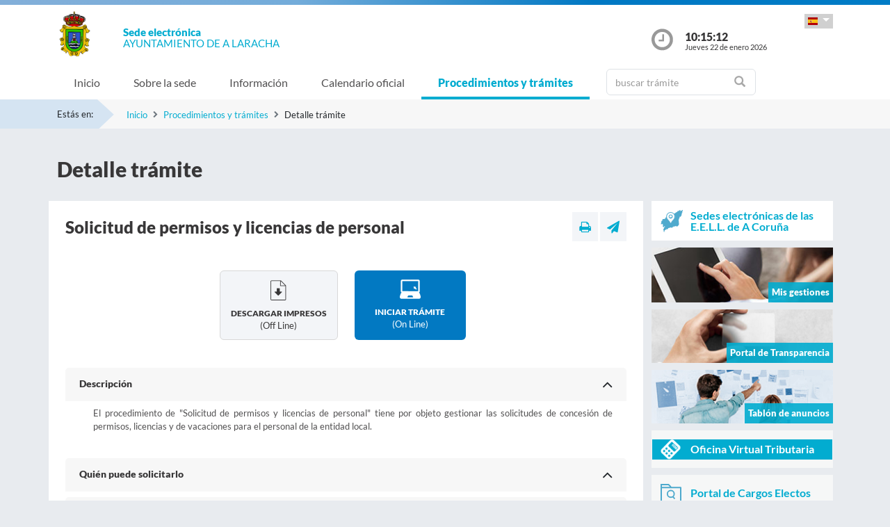

--- FILE ---
content_type: text/html;charset=UTF-8
request_url: https://sede.alaracha.gal/sxc/es/procedimientosytramites/tramites/SolicitudPermisosLicenciasPersonal_N
body_size: 32993
content:

























			
				
			

			
				
					
					
						














	
	


<!DOCTYPE html PUBLIC "-//W3C//DTD XHTML 1.0 Transitional//EN" "http://www.w3.org/TR/xhtml1/DTD/xhtml1-transitional.dtd">
<html xmlns="http://www.w3.org/1999/xhtml" xml:lang="es">
<head>
	<meta charset="utf-8">
	<meta http-equiv="X-UA-Compatible" content="IE=11">
	<meta name="viewport" content="width=device-width, initial-scale=1, shrink-to-fit=no">
	<meta http-equiv="CACHE-CONTROL" content="no-cache"/>
	<meta http-equiv="PRAGMA" content="no-cache"/>
	<meta http-equiv="Expires" content="0"/>
	<meta http-equiv="Content-Type" content="text/html; charset=UTF-8" />
	<meta name="description" content="" />
	<meta name="keywords" content="" />
	

	
	
	
	
		
	
	
	<title> Sede electrónica  A Laracha - Solicitud de permisos y licencias de personal</title>
	
	<link href="/sxc/export/system/modules/tgs.dipacoruna.subsede/resources/css/fontsGoogleapisFamilyLato.css" rel="stylesheet">
	<link href="/sxc/export/system/modules/tgs.dipacoruna.subsede/resources/css/glyphicons.css" rel="stylesheet" type="text/css">
	<link href="/sxc/export/system/modules/tgs.dipacoruna.subsede/resources/css/font-awesome.min.css" rel="stylesheet">

	<!-- Latest compiled and minified CSS -->
	<link href="/sxc/export/system/modules/tgs.dipacoruna.subsede/resources/css/bootstrap.min.css_1924498.css" rel="stylesheet">
	<link rel="shortcut icon" href="/sxc/favicon.ico" type="image/x-icon"/>
	
	<!-- Custom styles for this template -->
	<link href="/sxc/export/system/modules/tgs.dipacoruna.subsede/resources/css/subsede.css_1924561.css" rel="stylesheet" type="text/css" />
	
	<!-- librerías opcionales que activan el soporte de HTML5 para IE8 -->
	<!--[if lt IE 9]>
    <![endif]-->
	
	
		
		<link href="/sxc/export/system/modules/tgs.dipacoruna.subsede/resources/css/sede-background.css_607330719.css" rel="stylesheet" type="text/css" />
		
		
	
	<script type="text/javascript" charset="utf-8" src="/sxc/system/modules/tgs.dipacoruna.subsede/resources/js/resources.js?locale=es"></script>	

		
			<script type="text/javascript" src="/sxc/export/system/modules/tgs.dipacoruna.subsede/resources/js/jquery.min.js_1914089625.js"></script>
		
			<script type="text/javascript" src="/sxc/export/system/modules/tgs.dipacoruna.subsede/resources/js/js.js_1914089625.js"></script>
	
	<link rel="stylesheet" type="text/css" href="/sxc/export/system/modules/tgs.dipacoruna.subsede/resources/css/avisos.ww.min.css" />
	<link rel="stylesheet" type="text/css" href="/sxc/export/system/modules/tgs.dipacoruna.subsede/resources/css/cookieconsent.min.css" />

	<!-- Matomo Code -->
    <script type="text/javascript" src="/sxc/export/system/modules/tgs.dipacoruna.subsede/resources/js/matomo_inline.js_1914089625.js"></script>
	<!-- End Matomo Code -->
	

	<!--[if gte IE 6]>
		<link href="/sxc/export/system/modules/tgs.dipacoruna.subsede/resources/css/ie.css" rel="stylesheet" type="text/css" />
	<![endif]-->
	
</head>

						











<!-- WARNINGS -->
        
	
	

						<div class="wrap_gral">
							<!-- wrap -->
							<div class="wrap">
								














<body>
<div class="container-fluid">
	<div class="row ">
		<div class="col-md-12 barrasup"></div>
	</div>
</div>
<div class="container-fluid bgheader">
	<div class="container">
		<div class="row header">
			<div class="col-2 col-md-1 ">
				<div class="logo ">
					
  						<img id="logoCabecera" src="/sxc/export/sites/alaracha/recursos/images/ALaracha.png" alt="A Laracha" class="float-left d-block"/>
  					
				</div>
			</div>
			<div class="col-4 col-md-8">
				<h1>
					<span class="sedeInterior d-block"><span>Sede electr&oacute;nica</span></span>
					<span class="diputacionInterior d-block">Ayuntamiento de A Laracha</span>
				</h1>
			</div>
			<div class="col-6 col-md-3">
				<div class="containerIdioma ">
					<div class="dropdown">
						<a class="btn dropdown-toggle idioma" href="#" role="button" id="dropdownMenuIdioma" data-bs-toggle="dropdown" aria-haspopup="true" aria-expanded="false">
							<img src="/sxc/export/system/modules/tgs.dipacoruna.subsede/resources/img/Castellano.png">
						</a>
						<ul class="dropdown-menu" aria-labelledby="dropdownMenuIdioma">
							
										<li><a class="dropdown-item" href="/sxc/gl/procedimientosytramites/tramites/SolicitudPermisosLicenciasPersonal_N" title="Galego" lang="gl">
											<img src="/sxc/export/system/modules/tgs.dipacoruna.subsede/resources/img/Galego.png">Galego
										</a></li>
							
										<li><a class="dropdown-item" title="Castellano" lang="es">
											<img src="/sxc/export/system/modules/tgs.dipacoruna.subsede/resources/img/Castellano.png">Castellano
										</a></li>
							 
						</ul>
					</div>
				</div>
				<div class="hora row ">
					<div class="col-2 col-md-2">
						<img src="/sxc/export/system/modules/tgs.dipacoruna.subsede/resources/img/clockInterior.png" class="mx-auto d-block">
					</div>
					<div class="col-9 col-md-10">
						<span class="hour interior d-block" id="hora">10:15:09</span>
						<span class="date interior d-block" id="fecha">Jueves 22 de enero 2026</span>
					</div>
				</div>
			</div>
		</div>
	</div>   
   









	<!-- menu -->
	
	<nav class="navbar navbar-expand-md navbar-interior bg-light">
		<div class="container">
			<a class="navbar-brand" href="#"></a>
			<button class="navbar-toggler" type="button" data-bs-toggle="collapse" data-bs-target="#navbarTogglerSede" aria-controls="navbarTogglerSede" aria-expanded="false" aria-label="Toggle navigation">
    			<span class="navbar-toggler-icon"></span>
  			</button>
			
			<div class="collapse navbar-collapse" id="navbarTogglerSede">
				<ul class="navbar-nav mr-auto ">
					
         	 			<li class='nav-item'>
							<a target="_top" href="/sxc/es/index.html" title="Inicio" class="nav-link ">Inicio</a>
						</li>
					
         	 			<li class='nav-item'>
							<a target="_top" href="/sxc/es/sobrelasede/" title="Sobre la sede" class="nav-link ">Sobre la sede</a>
						</li>
					
         	 			<li class='nav-item'>
							<a target="_top" href="/sxc/es/informacion/" title="Información" class="nav-link ">Información</a>
						</li>
					
         	 			<li class='nav-item'>
							<a target="_top" href="/sxc/es/calendario_oficial/" title="Calendario oficial" class="nav-link ">Calendario oficial</a>
						</li>
					
         	 			<li class='nav-item'>
							<a target="_top" href="/sxc/es/procedimientosytramites/" title="Procedimientos y trámites" class="nav-link active">Procedimientos y trámites</a>
						</li>
					
         	 			<li class="nav-item">
							











<form method="post" class="buscForm" id="formBuscadorTramitesSup" action="/sxc/es/procedimientosytramites/">
	<div class="row">
		<div class="col-8 col-md-12">
			<div class="inner-addon right-addon ">
				<i class="glyphicon glyphicon-search"></i>
				<input class="form-control" type="text" id="busq" name="query" placeholder="buscar trámite"/>
                <input type="hidden" name="search" value="search"/>
			</div>
		</div>
	</div>
</form>
						</li>
					
				</ul>
			</div>
		</div>
	</nav>
							</div>
						</div>
					
				
			

			 


				




<!-- migas -->





<div class="container-fluid bgbreadcum">
	<div class="container">
		<div class="estasen">Estás en:</div>
		<nav aria-label="breadcrumb">
			<ol class="breadcrumb">
					
							<li class="breadcrumb-item active" aria-current="page"><a href="/sxc/es/" title="Inicio">Inicio</a></li>
					
							<li class="breadcrumb-item active" aria-current="page"><a href="/sxc/es/procedimientosytramites/" title="Procedimientos y trámites">Procedimientos y trámites</a></li>
				
							<li class="breadcrumb-item">Detalle trámite</li>           		 		
           						
			</ol>
		</nav>
	</div>
</div>
<!-- fin migas -->

<section class="top40">
	<div class="container">
		<div class="row">
			<div class="col-md-12">			
				<h1>Detalle trámite</h1>
			</div>
		</div>
	</div>
</section>

<section class="top20 bottom40">
	<div class="container">
		<div class="row">
			<div class="col-md-9 fondoContendor">
				<div class="row">
					<div class="col contenido">
						
        
        					








<div class="row">
	<div class="col-7 col-md-9">
		
			<h2>Solicitud de permisos y licencias de personal</h2>		
		
	</div>
	<div class="col-5 col-md-3">
		<div class="utilidades">
			<a class="util prim" href="#" title="Imprimir"><i class="fa fa-print"></i></a>
			<a class="util" href="mailto:?Subject=Solicitud de permisos y licencias de personal&amp;body=Te invito a que visites la siguiente direcci&oacute;n: https://sede.alaracha.gal/sxc/es/procedimientosytramites/tramites/SolicitudPermisosLicenciasPersonal_N" title="Enviar a un amigo"><i class="fa fa-paper-plane"></i></a>
		</div>
	</div>
</div>
							
							
							
							
							
							
							
							
								
							
							
							
							
							
							
							
							
								
								
							
							


							 <div class="row top40">							
																	
										
											<div class="col">
												<a target="_blank" title="Abre pdf en ventana nueva" href="" class="offline" id="downloadOfflineLink" 
													data-idExp="E007" 
													data-post="/sxc/system/modules/tgs.dipacoruna.subsede/elements/downloadOffline.jsp"
													data-nombre='Solicitud de permisos y licencias de personal'
													data-idioma='es'
													>
													<div class="fondocajaDoc rounded bottom20 fright">
														<img class="mx-auto d-block" src="/sxc/export/system/modules/tgs.dipacoruna.subsede/resources/img/descargar.png">
														<p class="txtProc">Descargar impresos</p>
														<p class="txtMode">(off line)</p>
													</div>
												</a>
											</div>
																				
							
										<div class="col">
											<a title="Iniciar trámite online" href="https://sede.alaracha.gal/tramitador/entrada?idLogica=accesoDirecto&entrada=ciudadano&idEntidad=laracha&idExpediente=E007&fkIdioma=ES" class="online">
												<div class="fondocajaOnline rounded bottom20 fleft">
													<img class="mx-auto d-block" src="/sxc/export/system/modules/tgs.dipacoruna.subsede/resources/img/online.png">
													<p class="txtProc">Iniciar trámite </p>
													<p class="txtMode">(on line)</p>
												</div>
											</a>
										</div>	
							
										
							</div>
							<div id="accordion" class="accordion accordion-flush top40">

								
								
								
									






	


	
	<div class="card">

		
			<div class="card-header null" role="button" id="datadesc1" data-bs-toggle="collapse" data-parent="#accordion" href="#desc1" aria-expanded="true" aria-controls="desc1">
				<a class="card-title-tramite">Descripción</a>
			</div>
		
		
		<div id="desc1" class="card-body collapse show" aria-labelledby="data1">
		
			
				<p style="text-align: justify;">El procedimiento de "Solicitud de permisos y licencias de personal" tiene por objeto gestionar las solicitudes de concesión de permisos, licencias y de vacaciones para el personal de la entidad local.</p>
			
			
			
			
					
		</div>
	</div>

								
									






	


	
	<div class="card">

		
			<div class="card-header null" role="button" id="dataquien1" data-bs-toggle="collapse" data-parent="#accordion" href="#quien1" aria-expanded="true" aria-controls="quien1">
				<a class="card-title-tramite">Quién puede solicitarlo</a>
			</div>
		
		
		<div id="quien1" class="card-body collapse collapsed" aria-labelledby="data1">
		
			
				<p>Cualquier persona física, empleada de la entidad local.</p>
			
			
			
			
					
		</div>
	</div>

						    	
									






	


	
	<div class="card">

		
			<div class="card-header null" role="button" id="datacomo1" data-bs-toggle="collapse" data-parent="#accordion" href="#como1" aria-expanded="true" aria-controls="como1">
				<a class="card-title-tramite">Cómo y dónde realizar el trámite</a>
			</div>
		
		
		<div id="como1" class="card-body collapse show" aria-labelledby="data1">
		
			
				<p>Preferentemente de forma telemática a través del botón “Iniciar trámite”. Si la persona interesada no utiliza la vía telemática podrá descargarse el/los impreso/s desde esta página o acudir al registro del Ayuntamiento, donde le facilitarán dicho/s impreso/s normalizado/s a presentar.</p>
			
			
			
			
					
		</div>
	</div>

						    									
								
								
								
			
								

									






	


	<div class="card">
		
			
			
					<div class="card-header null" role="button" id="datadoc1" data-bs-toggle="collapse" data-parent="#accordion" href="#doc1" aria-expanded="true" aria-controls="doc1">
						<a class="card-title-tramite">Documentación</a>
					</div>				
			
		
		
		<div id="doc1" class='card-body collapse show Documentacion' aria-labelledby="data1">
								
		
			
				<ul>
<li style="text-align: justify;">Instancia.</li>
<li style="text-align: justify;">En caso de actuar en representación, copia de los documentos de identidad de la persona representante y la persona interesada, con la autorización escrita de ésta última o copia del poder para actuar en representación.&nbsp;En el caso de presentación online, no es necesario aportar el documento de identidad de la persona que presenta (ni de la persona interesada en el caso de utilizar un certificado electrónico de representación).</li>
<li style="text-align: justify;">Documentación variable en función del permiso solicitado.</li>
</ul>
			
			
			
				
			
					
					
								
		</div>
	</div>

					    		
								
									








	


	
	<div class="card">

		
			<div class="card-header collapsed" role="button" id="datanormativa1" data-bs-toggle="collapse" data-parent="#accordion" href="#normativa1" aria-expanded="true" aria-controls="normativa1">
				<a class="card-title-tramite">Normativa</a>
			</div>
		
		<div id="normativa1" class="card-body collapse null" aria-labelledby="data1">
		
			
			
			
			
				
			
				
						
								
										
											
											<ul>
												
													
													
													
													
													<li>
														<a title="Ley 2/2015, de 29 de abril, del empleo público de Galicia" href="https://entidadeslocais.dacoruna.gal/sxc/recursos/enlaces/Normativa/Ley-2-2015-empleo-publico-Galicia" target="_blank" class='pdf'>
															
																Ley 2/2015, de 29 de abril, del empleo público de Galicia													
															
																											
														</a>
														<p>																												
															
														</p>
													</li>
												
											</ul>										
										
											
											<ul>
												
													
													
													
													
													<li>
														<a title="Real Decreto Legislativo 5/2015, de 30 de octubre, por el que se aprueba el texto refundido de la Ley del Estatuto Básico del Empleado Público" href="https://entidadeslocais.dacoruna.gal/sxc/recursos/enlaces/Normativa/RealDecretoLegislativo-5-2015" target="_blank" class='pdf'>
															
																Real Decreto Legislativo 5/2015, de 30 de octubre, por el que se aprueba el texto refundido de la Ley del Estatuto Básico del Empleado Público													
															
																											
														</a>
														<p>																												
															
														</p>
													</li>
												
											</ul>										
											
								
								
				
						
								
										
											
												<!-- <h3>Normativa General</h3> -->
											
											<ul>
												
													
													
													
													
													<li>
														<a title="Ley 39/2015, de 1 de octubre, del Procedimiento Administrativo Común de las Administraciones Públicas." href="https://entidadeslocais.dacoruna.gal/sxc/recursos/enlaces/Normativa/Ley-39-2015" target="_blank" class='pdf'>
															
																Ley 39/2015, de 1 de octubre, del Procedimiento Administrativo Común de las Administraciones Públicas.													
															
																											
														</a>
													</li>
												
													
													
													
													
													<li>
														<a title="Ley 40/2015, del 1 de octubre, del Régimen Jurídico del Sector Público." href="https://entidadeslocais.dacoruna.gal/sxc/recursos/enlaces/Normativa/Ley-40-2015" target="_blank" class='pdf'>
															
																Ley 40/2015, del 1 de octubre, del Régimen Jurídico del Sector Público.													
															
																											
														</a>
													</li>
												
													
													
													
													
													<li>
														<a title="Ley Orgánica 3/2018, de 5 de diciembre, de Protección de Datos Personales y garantía de los derechos digitales." href="https://entidadeslocais.dacoruna.gal/sxc/recursos/enlaces/Normativa/Ley-3-2018" target="_blank" class='pdf'>
															
																Ley Orgánica 3/2018, de 5 de diciembre, de Protección de Datos Personales y garantía de los derechos digitales.													
															
																											
														</a>
													</li>
												
											</ul>										
											
								
						
				
		</div>
	</div>

									
								
					
								
									






	


	
	<div class="card">

		
			<div class="card-header collapsed" role="button" id="datamasinfo1" data-bs-toggle="collapse" data-parent="#accordion" href="#masinfo1" aria-expanded="true" aria-controls="masinfo1">
				<a class="card-title-tramite">Más información</a>
			</div>
		
		
		<div id="masinfo1" class="card-body collapse null" aria-labelledby="data1">
		
			
				<p><strong>Nombre</strong>: Solicitud de permisos y licencias de personal.</p>
<p><strong>Inicio del procedimiento</strong>: A Instancia de parte.</p>
<p><strong>Tipo de interesado</strong>: Persona física.</p>
<p><strong>Tasas/Impuestos</strong>: No aplica.</p>
<p><strong>Canales de atención</strong>: Telemático (Iniciar trámite).</p>
<p>&nbsp;&nbsp;&nbsp;&nbsp;&nbsp;&nbsp;&nbsp;&nbsp;&nbsp;&nbsp;&nbsp;&nbsp;&nbsp;&nbsp;&nbsp;&nbsp;&nbsp;&nbsp;&nbsp;&nbsp;&nbsp;&nbsp;&nbsp;&nbsp;&nbsp;&nbsp;&nbsp;&nbsp;&nbsp;&nbsp;&nbsp;&nbsp;&nbsp;&nbsp;&nbsp;&nbsp;&nbsp;&nbsp;&nbsp;&nbsp; Presencial.<br /> &nbsp;</p>
			
			
			
			
					
		</div>
	</div>

						    	
								
								

							</div>
						
					</div>
				</div>
			</div>
			<div class="col-md-3">
				











	
		
		
		
		
	
	
	
		<div class="bannerTexto bottom10">
			<a href="https://entidadeslocais.dacoruna.gal/sxc/es" title="Sedes electrónicas de las E.E.L.L. de A Coruña y oficinas de registro Cl@ve">
				<div class="row">
					<div class="col-2 col-sm-2">
						
							
							
								<img class="d-block" src="/sxc/export/system/modules/tgs.dipacoruna.subsede/resources/img/icon_Subsedes.png">
							
						
					</div>
					<div class="col-10 col-sm-10 labelMenuLateral">
						Sedes electrónicas de las E.E.L.L. de A Coruña
					</div>
				</div>
			</a>
		</div>
				<!-- columna derecha  todos -->
		<div class="bannerImg bottom10">
			<a href="https://sede.alaracha.gal/tramitador/ciudadano?idLogica=inicio&entrada=ciudadano&idEntidad=laracha&fkIdioma=ES" title="Mis gestiones - Notificaciones">
				<img src="/sxc/export/system/modules/tgs.dipacoruna.subsede/resources/img/bg_bannerMisGestiones.png">
				<p>Mis gestiones</p>
			</a>
		</div>
		
		<div class="bannerImg bottom10">
			<a href="/sxc/es/portal_transparencia/" title="Portal de Transparencia">
				
					
					
						<img src="/sxc/export/system/modules/tgs.dipacoruna.subsede/resources/img/bg_bannerTransparenciaSubsede.png">
					
				
				<p>Portal de Transparencia</p>
			</a>
		</div>
		
		<div class="bannerImg bottom10">
			<a href="/sxc/es/informacion/" title="Tablón de anuncios">
				<img src="/sxc/export/system/modules/tgs.dipacoruna.subsede/resources/img/bg_bannerTablonAnuncios.jpg">
				<p>Tablón de anuncios</p>
			</a>
		</div>
		
				
					<div class="fondocaja bottom10 ">
						<a href="/sxc/es/sobrelasede/oficina_virtual/" title="Acceso a Oficina Virtual Tributaria">
							<div class="row negativo">
								<div class="col-2 col-sm-2">
									<img class="d-block" src="/sxc/export/system/modules/tgs.dipacoruna.subsede/resources/img/iconos/tributarios.png" width="29">
								</div>
								<div class="col-10 col-sm-10 labelMenuLateral negativo">Oficina Virtual Tributaria</div>
							</div>
						</a>
					</div>
				
		

		
			<div class="fondocaja bottom10" >
				<a href="https://sede.alaracha.gal/tramitador/ciudadano?idLogica=inicioCargosElectos&entrada=ciudadano&idEntidad=laracha&fkIdioma=ES" title="Acceso a la documentación de Órganos Colegiados">
					<div class="row">
						<div class="col-2 col-sm-2">
							<img class="d-block" src="/sxc/export/system/modules/tgs.dipacoruna.subsede/resources/img/organoscolegiados.svg" width="30">
						</div>
						<div class="col-10 col-sm-10 labelMenuLateral">
							Portal de Cargos Electos
						</div>
					</div>
				</a>
			</div>  
		
		
		
			<div class="fondocaja bottom10" >
				<a href="https://sede.alaracha.gal/tramitador/ciudadano?idLogica=inicioPortalEmpresas&entrada=ciudadano&idEntidad=laracha&fkIdioma=ES" title="Acceso a la documentación de Empresas">
					<div class="row">
						<div class="col-2 col-sm-2">
							<img class="d-block" src="/sxc/export/system/modules/tgs.dipacoruna.subsede/resources/img/portal_empresas.png" width="40">
						</div>
						<div class="col-10 col-sm-10 labelMenuLateral">
							Portal de Empresas
						</div>
					</div>
				</a>
			</div>
		
		
		
		
		<div class="fondocaja bottom10">
			<!--<a href="https://sede.dacoruna.gal/sxc/es/sobrelasede/impresos_generales/">-->
			<a href="/sxc/es/sobrelasede/impresos_generales/" title="Impresos generales">
				<div class="row">
					<div class="col-2 col-sm-2">
						
							
							
								<img class="d-block" src="/sxc/export/system/modules/tgs.dipacoruna.subsede/resources/img/icon_ImpresosGeneralesSubsede.png">
							
						
					</div>
					<div class="col-10 col-sm-10 labelMenuLateral">
						Impresos generales
					</div>
				</div>
			</a>
		</div>
		
		<div class="fondocaja top10 bottom20">
			<h4 class="titulo">Otros Servicios</h4>
			<ul class="listado">
				
					
					
					
					<li ><a href="https://contrataciondelestado.es/wps/portal/!ut/p/b0/04_Sj9CPykssy0xPLMnMz0vMAfIjU1JTC3Iy87KtUlJLEnNyUuNzMpMzSxKTgQr0w_Wj9KMyU1zLcvQjk8yLg4Oqkr0LM_KDS9OLSxyd3ItMHW1t9Qtycx0BGnifCg!!/" title="Perfil del contratante" target="_blank">Perfil del contratante</a></li>
				
					
					
					
					<li ><a href="https://entidadeslocais.dacoruna.gal/sxc/recursos/enlaces/EnlacesInteres/Portal_Face" title="Entrada de Facturas Electrónicas" target="_blank">Entrada de Facturas Electrónicas</a></li>
				
					
					
					
					<li ><a href="https://entidadeslocais.dacoruna.gal/sxc/recursos/enlaces/EnlacesInteres/Portal_Notifica" title="Sistema de Notificación Electrónica" target="_blank">Sistema de Notificación Electrónica</a></li>
				
					
					
					
					<li ><a href="/sxc/es/procedimientosytramites/tramites/Reclamacionesquejasysugerencias_N" title="Buzón de sugerencias, quejas o reclamaciones" >Buzón de sugerencias, quejas o reclamaciones</a></li>
				
					
					
					
					<li ><a href="/sxc/gl/procedimientosytramites/tramites/SeleccionCanal_N" title="Canal de Denuncias Antifraude" >Canal de Denuncias Antifraude</a></li>
				
					
					
					
					<li ><a href="https://entidadeslocais.dacoruna.gal/sxc/es/actualidad/ultimas_noticias/" title="Actualidad" target="_blank">Actualidad</a></li>
				
					
					
					
					<li ><a href="/sxc/es/informacion/verificacion_documentos/" title="Verificación de documentos" >Verificación de documentos</a></li>
				
					
					
					
					<li ><a href="https://entidadeslocais.dacoruna.gal/sxc/recursos/enlaces/EnlacesInteres/RegistroElectronicoComun" title="Registro Electrónico Común" target="_blank">Registro Electrónico Común</a></li>
				
			</ul>
		</div>
	

					
			</div>
		</div>
	</div>
</section>	
        	       	






			
				
			

			

			 


			
				











<footer class="site-footer invert minimal">
	<div class="footer-area-wrap">
		<div class="container">
			<div class="row">
				<div class="col-md-4">
					
						
						
						
				
						
						
							<img id="logoPieEntidad" src="/sxc/export/sites/alaracha/recursos/images/ALaracha.png" alt="A Laracha"/>
											
				
						
						
						
							<h5 class="top20">Ayuntamiento de A Laracha</h5>
						
						
							<span class="d-block txtfooter">Praza do Concello, s/n</span>
						
						
							<span class="d-block txtfooter">15145 A Laracha - A Coruña</span>
						
						
							<span class="d-block txtfooter">Tlf: 981 605 001</span>
						
						
							
							
								
								
									<span class="d-block txtfooter">
										Informaci&oacute;n: <a href="mailto:sede@alaracha.es" title="">sede@alaracha.es</a>
									</span>
									<span class="d-block txtfooter">
										<a href="/sxc/es/contacto" title="Ir a Contacto ">
										Ir a Contacto 
										</a>
									</span>
								
							
						
					
				</div>
				<div class="col-md-4">
					<h5>ACCESOS DIRECTOS</h5>
					<ul class="footer-enlaces">
						
							
							
											
						<li>
							<a href="https://entidadeslocais.dacoruna.gal/sxc/es">
								Sedes electrónicas de las E.E.L.L. de A Coruña y oficinas de registro Cl@ve
							</a>
						</li>
						<li>
							
							<a href="https://sede.alaracha.gal/tramitador/ciudadano?idLogica=inicio&entrada=ciudadano&idEntidad=laracha&fkIdioma=ES" target="_blank">
								Mis gestiones - Notificaciones
							</a>
						</li>
						<li>
							<a href="/sxc/es/portal_transparencia/" target="_blank">
								Portal de Transparencia
								
							</a>
						</li>
						<li>
							<a href="/sxc/es/sobrelasede/impresos_generales/">
								Impresos generales
							</a>
						</li>
						<li>
							<a href="/sxc/es/calendario_oficial">
								Calendario Oficial
								
							</a>
						</li>
						<li>
							
							<a href="http://www.contratosdegalicia.es/consultaOrganismo.jsp?lang=es&N=258&ID=800" target="_blank">
								Perfil del Contratante
								
							</a>
						</li>
						<li>
							<a href="/sxc/es/informacion/tablon/">
								Tablón de Anuncios
								
							</a>
						</li>
				
					
					
						<li>
							<a href="/sxc/es/procedimientosytramites/tramites/Reclamacionesquejasysugerencias_N">
								Buzón de Sugerencias, Quejas o Reclamaciones
								
							</a>
						</li>					
					
				
						<li>
							<a href="/sxc/es/informacion/verificacion_documentos/">
								Verificación de Documentos
								
							</a>
						</li>
					</ul>
				</div>
				<div class="col-md-4">
					









<ul class="footer-enlaces">		
 
 	<h5>Enlaces de interés</h5>		
	
    	
        
			
            	
                
                
				
            		<li><a href="http://www.alaracha.gal/" title="Abre nueva ventana con la página web del Ayuntamiento de A Laracha" target="_blank">Ayto. de A Laracha</a></li>
						
			
		
	
 
 
	        	
			
            	
                
                
				
            		<li><a href="https://www.dacoruna.gal/" title="Abre nueva ventana con la página web de la Diputación de A Coruña" target="_blank">Diputación de A Coruña</a></li>
						
			
            	
                
                
				
            		<li><a href="https://www.xunta.gal" title="Abre nueva ventana con la página web de la Xunta de Galicia" target="_blank">Xunta de Galicia</a></li>
						
			
            	
                
                
				
            		<li><a href="https://administracion.gob.es/" title="Abre nueva ventana con la página web de Punto de Acceso General" target="_blank">Punto Acceso Gral.</a></li>
						
			
            	
                
                
				
            		<li><a href="https://bop.dacoruna.gal/" title="Abre nueva ventana con la página web del BOP A Coruña" target="_blank">BOP</a></li>
						
			
            	
                
                
				
            		<li><a href="https://www.xunta.gal/diario-oficial-galicia/" title="Abre nueva ventana con la página web del Diario Oficial de Galicia" target="_blank">DOG</a></li>
						
			
            	
                
                
				
            		<li><a href="https://boe.es/" title="Abre nueva ventana con la página web del Boletín Oficial del Estado" target="_blank">BOE</a></li>
						
			
            	
                
                
				
            		<li><a href="https://www.dnie.es/" title="Abre nueva ventana con la página web del DNIe" target="_blank">eDNI</a></li>
						
			
            	
                
                
				
            		<li><a href="https://valide.redsara.es" title="Abre nueva ventana con la página web de Validaciones" target="_blank">Validaciones</a></li>
						
			
            	
                
                
				
            		<li><a href="https://www.fnmt.es/" title="FNMT" target="_blank">FNMT</a></li>
						
			
            	
                
                
				
            		<li><a href="https://www1.sedecatastro.gob.es/" title="Oficina Virtual del Catastro" target="_blank">Oficina Virtual del Catastro</a></li>
						
			
									
										<li>
											<a href="https://sede.dacoruna.gal">
												Sede Electrónica Diputación Provincial de A Coruña
											</a>
										</li>
									
		
	
	
 
 </ul>
			

				</div>
			</div>
		</div>
	</div>
	<div class="footer-container container">
		<div class="site-info">
			<div class="footer-links">
				<ul class="inline-list footlink">				
					<li class="pieConResaltado">
						<a href="/sxc/es/soporte" target="_top" title="Soporte técnico">
							Soporte técnico
						</a> - 
					</li>
					<li>
						<a href="/sxc/es/accesibilidad" target="_top" title="Accesibilidad">
							Accesibilidad
						</a> - 
					</li>
					<li>
						<a href="/sxc/es/mapaweb" target="_top" title="Mapa web">
							Mapa web
						</a> - 
					</li>
					<li>
						<a href="/sxc/es/avisolegal" target="_top" title="Aviso legal">
							Aviso legal
						</a> - 
					</li>
						
							
							
								<li>
									<a href="/sxc/es/sobrelasede/proteccion_datos/" target="_top" title="Privacidad">
										Privacidad
									</a> - 
								</li>
							
						

					
					
					<li>
						<a href="/sxc/es/sobrelasede/seguridad" target="_top" title="Seguridad">
							Seguridad
						</a> - 
					</li>
					
					
					<li class="pieConResaltado">
						<a href="/sxc/es/ayuda" target="_top" title="Ayuda">
							Ayuda
						</a>
					</li>
				</ul>
			</div>
			<div class="footer-container">
				<div class="footer-copyright">&copy; 2026 Plataforma de Administraci&oacute;n Electr&oacute;nica · Diputación Provincial de A Coruña</div>
			</div>
		</div>
	</div>	
	<div class="footer-container container">
		<div class="row">
			<div class="col-md-4">
			
			
		
					<a href="https://sede.dacoruna.gal" title="Sede Deputación da Coruña" target="_blank">
							<img src="https://sede.dacoruna.gal/sxc/export/sites/diputacion/recursos/images/logoDiputacionNegativo.svg"  title="Sede Diputación de A Coruña" id="logoConcelloDixital" class="pieLogos">
					</a>
			</div>			
			<div class="col-md-4">
			
			
		
					<a href="https://entidadeslocais.dacoruna.gal/sxc/recursos/enlaces/Varios/concelloDixital" title="Concello Dixital" target="_blank">
							<img src="https://sede.dacoruna.gal/sxc/export/sites/diputacion/recursos/images/TEDEC24_20211220_Imagotipo-fondo-transparente-vectorial_3.svg"  title="Diputación Provincial de A Coruña" id="logoConcelloDixital" class="pieLogos">
					</a>
			</div>					
			<div class="col-md-4">			
							
								
								<a href="/sxc/es/sobrelasede/seguridad" title="ENS">
									<img src="https://sede.dacoruna.gal/sxc/export/sites/diputacion/recursos/images/distintivo_ens_certificacion_MEDIA_165x201.png"  title="ENS" class="pieLogos">
								</a>
								
								
							
			</div>
		</div>
	</div>		
</footer>	


<!-- jQuery library -->
<script src="/sxc/export/system/modules/tgs.dipacoruna.subsede/resources/js/jquery-ui.min.js_1924499.js"></script>

<script src="/sxc/export/system/modules/tgs.dipacoruna.subsede/resources/js/datepicker_languages.js_1924498.js"></script>
<script src="/sxc/export/system/modules/tgs.dipacoruna.subsede/resources/js/calendario.js_1924498.js"></script>

<!-- Popper JS -->
<!--<script src="/sxc/system/modules/tgs.dipacoruna.subsede/resources/js/popper.min.js?001"></script>-->

<!-- Latest compiled JavaScript -->
<script src="/sxc/export/system/modules/tgs.dipacoruna.subsede/resources/js/bootstrap.bundle.min.js_1924498.js"></script>

				




--- FILE ---
content_type: text/css
request_url: https://sede.alaracha.gal/sxc/export/system/modules/tgs.dipacoruna.subsede/resources/css/sede-background.css_607330719.css
body_size: 44
content:







	









	
			#cuerpo{
				background: url('/sxc/recursos/images/alaracha.jpg') no-repeat top center fixed; 
				background-size: cover;"
			}		
	

--- FILE ---
content_type: text/css
request_url: https://sede.alaracha.gal/sxc/export/system/modules/tgs.dipacoruna.subsede/resources/css/avisos.ww.min.css
body_size: 3938
content:
.ww-window{opacity:1;transition:opacity 1s ease}.ww-window.ww-invisible{opacity:0}.ww-animate.ww-revoke{transition:transform 1s ease}.ww-animate.ww-revoke.ww-top{transform:translateY(-2em)}.ww-animate.ww-revoke.ww-bottom{transform:translateY(2em)}.ww-animate.ww-revoke.ww-active.ww-bottom,.ww-animate.ww-revoke.ww-active.ww-top,.ww-revoke:hover{transform:translateY(0)}.ww-grower{max-height:0;overflow:hidden;transition:max-height 1s}
.ww-link,.ww-revoke:hover{text-decoration:underline}.ww-revoke,.ww-window{position:fixed;overflow:hidden;box-sizing:border-box;font-family:'Lato',sans-serif;font-size:13px;line-height:1.5em;display:-ms-flexbox;display:flex;-ms-flex-wrap:nowrap;flex-wrap:nowrap;z-index:9999}.ww-window.ww-static{position:static}.ww-window.ww-floating{padding:2em;max-width:28em;-ms-flex-direction:column;flex-direction:column}.ww-window.ww-banner{padding:1em 1.8em;width:100%;-ms-flex-direction:row;flex-direction:row}.ww-revoke{padding:.5em}.ww-header{font-size:18px;font-weight:700}.ww-btn,.ww-close,.ww-link,.ww-revoke{cursor:pointer}.ww-link{opacity:.8;display:inline-block;padding:.2em}.ww-link:hover{opacity:1}.ww-link:active,.ww-link:visited{color:initial}.ww-btn{display:block;padding:.4em .8em;font-size:1.1em;font-weight:700;border-width:2px;border-style:solid;text-align:center;white-space:nowrap}.ww-highlight .ww-btn:first-child{background-color:transparent;border-color:transparent}.ww-highlight .ww-btn:first-child:focus,.ww-highlight .ww-btn:first-child:hover{background-color:transparent;text-decoration:underline}.ww-close{display:block;position:absolute;top:.5em;right:.5em;font-size:1.6em;opacity:.9;line-height:.75}.ww-close:focus,.ww-close:hover{opacity:1}
.ww-revoke.ww-top{top:0;left:3em;border-bottom-left-radius:.5em;border-bottom-right-radius:.5em}.ww-revoke.ww-bottom{bottom:0;left:3em;border-top-left-radius:.5em;border-top-right-radius:.5em}.ww-revoke.ww-left{left:3em;right:unset}.ww-revoke.ww-right{right:3em;left:unset}.ww-top{top:1em}.ww-left{left:1em}.ww-right{right:1em}.ww-bottom{bottom:1em}.ww-floating>.ww-link{margin-bottom:1em}.ww-floating .ww-message{display:block;margin-bottom:1em}.ww-window.ww-floating .ww-compliance{-ms-flex:1 0 auto;flex:1 0 auto}.ww-window.ww-banner{-ms-flex-align:center;align-items:center}.ww-banner.ww-top{left:0;right:0;top:0}.ww-banner.ww-bottom{left:0;right:0;bottom:0}.ww-banner .ww-message{display:block;-ms-flex:1 1 auto;flex:1 1 auto;max-width:100%;margin-right:1em}.ww-compliance{display:-ms-flexbox;display:flex;-ms-flex-align:center;align-items:center;-ms-flex-line-pack:justify;align-content:space-between}.ww-floating .ww-compliance>.ww-btn{-ms-flex:1;flex:1}.ww-btn+.ww-btn{margin-left:.5em}
@media print{.ww-revoke,.ww-window{display:none}}@media screen and (max-width:900px){.ww-btn{white-space:normal}}@media screen and (max-width:414px) and (orientation:portrait),screen and (max-width:736px) and (orientation:landscape){.ww-window.ww-top{top:0}.ww-window.ww-bottom{bottom:0}.ww-window.ww-banner,.ww-window.ww-floating,.ww-window.ww-left,.ww-window.ww-right{left:0;right:0}.ww-window.ww-banner{-ms-flex-direction:column;flex-direction:column}.ww-window.ww-banner .ww-compliance{-ms-flex:1 1 auto;flex:1 1 auto}.ww-window.ww-floating{max-width:none}.ww-window .ww-message{margin-bottom:1em}.ww-window.ww-banner{-ms-flex-align:unset;align-items:unset}.ww-window.ww-banner .ww-message{margin-right:0}}
.ww-floating.ww-theme-classic{padding:1.5em;border-radius:5px}.ww-floating.ww-type-info.ww-theme-classic .ww-compliance{text-align:center;display:inline;-ms-flex:none;flex:none}.ww-theme-classic .ww-btn{border-radius:5px}.ww-theme-classic .ww-btn:last-child{min-width:140px}.ww-floating.ww-type-info.ww-theme-classic .ww-btn{display:inline-block}
.ww-theme-edgeless.ww-window{padding:0}.ww-floating.ww-theme-edgeless .ww-message{margin:2em 2em 1.5em}.ww-banner.ww-theme-edgeless .ww-btn{margin:0;padding:.8em 1.8em;height:100%}.ww-banner.ww-theme-edgeless .ww-message{margin-left:1em}.ww-floating.ww-theme-edgeless .ww-btn+.ww-btn{margin-left:0}
